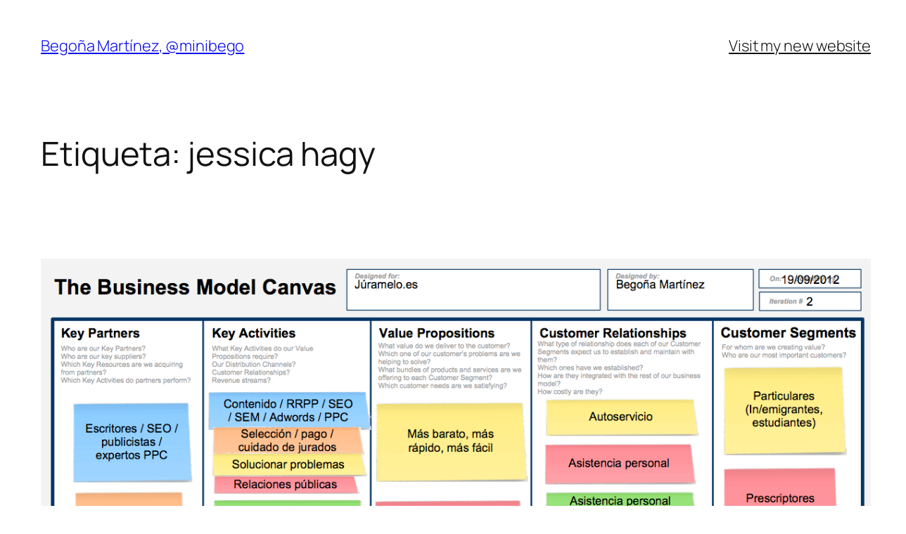

--- FILE ---
content_type: text/css
request_url: https://minibego.com/wp-content/plugins/frontend_builder/font/frb_fawesome/font-awesome.css?ver=6.9
body_size: 4010
content:
/*!
 *  Font Awesome 4.0.3 by @davegandy - http://fontawesome.io - @fontawesome
 *  License - http://fontawesome.io/license (Font: SIL OFL 1.1, CSS: MIT License)
 */
/* FONT PATH
 * -------------------------- */
@font-face {
  font-family: 'FontAwesome';
  src: url('fontawesome-webfont.eot?v=4.0.3');
  src: url('fontawesome-webfont.eot?#iefix&v=4.0.3') format('embedded-opentype'), 
       url('fontawesome-webfont.woff?v=4.0.3') format('woff'), 
	   url('fontawesome-webfont.ttf?v=4.0.3') format('truetype'), 
	   url('fontawesome-webfont.svg?v=4.0.3#fontawesomeregular') format('svg');
  font-weight: normal;
  font-style: normal;
}
.ba {
  display: inline-block;
  font-family: FontAwesome;
  font-style: normal;
  font-weight: normal;
  line-height: 1;
  -webkit-font-smoothing: antialiased;
  -moz-osx-font-smoothing: grayscale;
}
/* makes the font 33% larger relative to the icon container */
.ba-lg {
  font-size: 1.3333333333333333em;
  line-height: 0.75em;
  vertical-align: -15%;
}
.ba-2x {
  font-size: 2em;
}
.ba-3x {
  font-size: 3em;
}
.ba-4x {
  font-size: 4em;
}
.ba-5x {
  font-size: 5em;
}
.ba-fw {
  width: 1.2857142857142858em;
  text-align: center;
}
.ba-ul {
  padding-left: 0;
  margin-left: 2.142857142857143em;
  list-style-type: none;
}
.ba-ul > li {
  position: relative;
}
.ba-li {
  position: absolute;
  left: -2.142857142857143em;
  width: 2.142857142857143em;
  top: 0.14285714285714285em;
  text-align: center;
}
.ba-li.ba-lg {
  left: -1.8571428571428572em;
}
.ba-border {
  padding: .2em .25em .15em;
  border: solid 0.08em #eeeeee;
  border-radius: .1em;
}
.pull-right {
  float: right;
}
.pull-left {
  float: left;
}
.ba.pull-left {
  margin-right: .3em;
}
.ba.pull-right {
  margin-left: .3em;
}
.ba-spin {
  -webkit-animation: spin 2s infinite linear;
  -moz-animation: spin 2s infinite linear;
  -o-animation: spin 2s infinite linear;
  animation: spin 2s infinite linear;
}
@-moz-keyframes spin {
  0% {
    -moz-transform: rotate(0deg);
  }
  100% {
    -moz-transform: rotate(359deg);
  }
}
@-webkit-keyframes spin {
  0% {
    -webkit-transform: rotate(0deg);
  }
  100% {
    -webkit-transform: rotate(359deg);
  }
}
@-o-keyframes spin {
  0% {
    -o-transform: rotate(0deg);
  }
  100% {
    -o-transform: rotate(359deg);
  }
}
@-ms-keyframes spin {
  0% {
    -ms-transform: rotate(0deg);
  }
  100% {
    -ms-transform: rotate(359deg);
  }
}
@keyframes spin {
  0% {
    transform: rotate(0deg);
  }
  100% {
    transform: rotate(359deg);
  }
}
.ba-rotate-90 {
  filter: progid:DXImageTransform.Microsoft.BasicImage(rotation=1);
  -webkit-transform: rotate(90deg);
  -moz-transform: rotate(90deg);
  -ms-transform: rotate(90deg);
  -o-transform: rotate(90deg);
  transform: rotate(90deg);
}
.ba-rotate-180 {
  filter: progid:DXImageTransform.Microsoft.BasicImage(rotation=2);
  -webkit-transform: rotate(180deg);
  -moz-transform: rotate(180deg);
  -ms-transform: rotate(180deg);
  -o-transform: rotate(180deg);
  transform: rotate(180deg);
}
.ba-rotate-270 {
  filter: progid:DXImageTransform.Microsoft.BasicImage(rotation=3);
  -webkit-transform: rotate(270deg);
  -moz-transform: rotate(270deg);
  -ms-transform: rotate(270deg);
  -o-transform: rotate(270deg);
  transform: rotate(270deg);
}
.ba-flip-horizontal {
  filter: progid:DXImageTransform.Microsoft.BasicImage(rotation=0, mirror=1);
  -webkit-transform: scale(-1, 1);
  -moz-transform: scale(-1, 1);
  -ms-transform: scale(-1, 1);
  -o-transform: scale(-1, 1);
  transform: scale(-1, 1);
}
.ba-flip-vertical {
  filter: progid:DXImageTransform.Microsoft.BasicImage(rotation=2, mirror=1);
  -webkit-transform: scale(1, -1);
  -moz-transform: scale(1, -1);
  -ms-transform: scale(1, -1);
  -o-transform: scale(1, -1);
  transform: scale(1, -1);
}
.ba-stack {
  position: relative;
  display: inline-block;
  width: 2em;
  height: 2em;
  line-height: 2em;
  vertical-align: middle;
}
.ba-stack-1x,
.ba-stack-2x {
  position: absolute;
  left: 0;
  width: 100%;
  text-align: center;
}
.ba-stack-1x {
  line-height: inherit;
}
.ba-stack-2x {
  font-size: 2em;
}
.ba-inverse {
  color: #ffffff;
}
/* Font Awesome uses the Unicode Private Use Area (PUA) to ensure screen
   readers do not read off random characters that represent icons */
.ba-glass:before {
  content: "\f000";
}
.ba-music:before {
  content: "\f001";
}
.ba-search:before {
  content: "\f002";
}
.ba-envelope-o:before {
  content: "\f003";
}
.ba-heart:before {
  content: "\f004";
}
.ba-star:before {
  content: "\f005";
}
.ba-star-o:before {
  content: "\f006";
}
.ba-user:before {
  content: "\f007";
}
.ba-film:before {
  content: "\f008";
}
.ba-th-large:before {
  content: "\f009";
}
.ba-th:before {
  content: "\f00a";
}
.ba-th-list:before {
  content: "\f00b";
}
.ba-check:before {
  content: "\f00c";
}
.ba-times:before {
  content: "\f00d";
}
.ba-search-plus:before {
  content: "\f00e";
}
.ba-search-minus:before {
  content: "\f010";
}
.ba-power-off:before {
  content: "\f011";
}
.ba-signal:before {
  content: "\f012";
}
.ba-gear:before,
.ba-cog:before {
  content: "\f013";
}
.ba-trash-o:before {
  content: "\f014";
}
.ba-home:before {
  content: "\f015";
}
.ba-file-o:before {
  content: "\f016";
}
.ba-clock-o:before {
  content: "\f017";
}
.ba-road:before {
  content: "\f018";
}
.ba-download:before {
  content: "\f019";
}
.ba-arrow-circle-o-down:before {
  content: "\f01a";
}
.ba-arrow-circle-o-up:before {
  content: "\f01b";
}
.ba-inbox:before {
  content: "\f01c";
}
.ba-play-circle-o:before {
  content: "\f01d";
}
.ba-rotate-right:before,
.ba-repeat:before {
  content: "\f01e";
}
.ba-refresh:before {
  content: "\f021";
}
.ba-list-alt:before {
  content: "\f022";
}
.ba-lock:before {
  content: "\f023";
}
.ba-flag:before {
  content: "\f024";
}
.ba-headphones:before {
  content: "\f025";
}
.ba-volume-off:before {
  content: "\f026";
}
.ba-volume-down:before {
  content: "\f027";
}
.ba-volume-up:before {
  content: "\f028";
}
.ba-qrcode:before {
  content: "\f029";
}
.ba-barcode:before {
  content: "\f02a";
}
.ba-tag:before {
  content: "\f02b";
}
.ba-tags:before {
  content: "\f02c";
}
.ba-book:before {
  content: "\f02d";
}
.ba-bookmark:before {
  content: "\f02e";
}
.ba-print:before {
  content: "\f02f";
}
.ba-camera:before {
  content: "\f030";
}
.ba-font:before {
  content: "\f031";
}
.ba-bold:before {
  content: "\f032";
}
.ba-italic:before {
  content: "\f033";
}
.ba-text-height:before {
  content: "\f034";
}
.ba-text-width:before {
  content: "\f035";
}
.ba-align-left:before {
  content: "\f036";
}
.ba-align-center:before {
  content: "\f037";
}
.ba-align-right:before {
  content: "\f038";
}
.ba-align-justify:before {
  content: "\f039";
}
.ba-list:before {
  content: "\f03a";
}
.ba-dedent:before,
.ba-outdent:before {
  content: "\f03b";
}
.ba-indent:before {
  content: "\f03c";
}
.ba-video-camera:before {
  content: "\f03d";
}
.ba-picture-o:before {
  content: "\f03e";
}
.ba-pencil:before {
  content: "\f040";
}
.ba-map-marker:before {
  content: "\f041";
}
.ba-adjust:before {
  content: "\f042";
}
.ba-tint:before {
  content: "\f043";
}
.ba-edit:before,
.ba-pencil-square-o:before {
  content: "\f044";
}
.ba-share-square-o:before {
  content: "\f045";
}
.ba-check-square-o:before {
  content: "\f046";
}
.ba-arrows:before {
  content: "\f047";
}
.ba-step-backward:before {
  content: "\f048";
}
.ba-fast-backward:before {
  content: "\f049";
}
.ba-backward:before {
  content: "\f04a";
}
.ba-play:before {
  content: "\f04b";
}
.ba-pause:before {
  content: "\f04c";
}
.ba-stop:before {
  content: "\f04d";
}
.ba-forward:before {
  content: "\f04e";
}
.ba-fast-forward:before {
  content: "\f050";
}
.ba-step-forward:before {
  content: "\f051";
}
.ba-eject:before {
  content: "\f052";
}
.ba-chevron-left:before {
  content: "\f053";
}
.ba-chevron-right:before {
  content: "\f054";
}
.ba-plus-circle:before {
  content: "\f055";
}
.ba-minus-circle:before {
  content: "\f056";
}
.ba-times-circle:before {
  content: "\f057";
}
.ba-check-circle:before {
  content: "\f058";
}
.ba-question-circle:before {
  content: "\f059";
}
.ba-info-circle:before {
  content: "\f05a";
}
.ba-crosshairs:before {
  content: "\f05b";
}
.ba-times-circle-o:before {
  content: "\f05c";
}
.ba-check-circle-o:before {
  content: "\f05d";
}
.ba-ban:before {
  content: "\f05e";
}
.ba-arrow-left:before {
  content: "\f060";
}
.ba-arrow-right:before {
  content: "\f061";
}
.ba-arrow-up:before {
  content: "\f062";
}
.ba-arrow-down:before {
  content: "\f063";
}
.ba-mail-forward:before,
.ba-share:before {
  content: "\f064";
}
.ba-expand:before {
  content: "\f065";
}
.ba-compress:before {
  content: "\f066";
}
.ba-plus:before {
  content: "\f067";
}
.ba-minus:before {
  content: "\f068";
}
.ba-asterisk:before {
  content: "\f069";
}
.ba-exclamation-circle:before {
  content: "\f06a";
}
.ba-gift:before {
  content: "\f06b";
}
.ba-leaf:before {
  content: "\f06c";
}
.ba-fire:before {
  content: "\f06d";
}
.ba-eye:before {
  content: "\f06e";
}
.ba-eye-slash:before {
  content: "\f070";
}
.ba-warning:before,
.ba-exclamation-triangle:before {
  content: "\f071";
}
.ba-plane:before {
  content: "\f072";
}
.ba-calendar:before {
  content: "\f073";
}
.ba-random:before {
  content: "\f074";
}
.ba-comment:before {
  content: "\f075";
}
.ba-magnet:before {
  content: "\f076";
}
.ba-chevron-up:before {
  content: "\f077";
}
.ba-chevron-down:before {
  content: "\f078";
}
.ba-retweet:before {
  content: "\f079";
}
.ba-shopping-cart:before {
  content: "\f07a";
}
.ba-folder:before {
  content: "\f07b";
}
.ba-folder-open:before {
  content: "\f07c";
}
.ba-arrows-v:before {
  content: "\f07d";
}
.ba-arrows-h:before {
  content: "\f07e";
}
.ba-bar-chart-o:before {
  content: "\f080";
}
.ba-twitter-square:before {
  content: "\f081";
}
.ba-facebook-square:before {
  content: "\f082";
}
.ba-camera-retro:before {
  content: "\f083";
}
.ba-key:before {
  content: "\f084";
}
.ba-gears:before,
.ba-cogs:before {
  content: "\f085";
}
.ba-comments:before {
  content: "\f086";
}
.ba-thumbs-o-up:before {
  content: "\f087";
}
.ba-thumbs-o-down:before {
  content: "\f088";
}
.ba-star-half:before {
  content: "\f089";
}
.ba-heart-o:before {
  content: "\f08a";
}
.ba-sign-out:before {
  content: "\f08b";
}
.ba-linkedin-square:before {
  content: "\f08c";
}
.ba-thumb-tack:before {
  content: "\f08d";
}
.ba-external-link:before {
  content: "\f08e";
}
.ba-sign-in:before {
  content: "\f090";
}
.ba-trophy:before {
  content: "\f091";
}
.ba-github-square:before {
  content: "\f092";
}
.ba-upload:before {
  content: "\f093";
}
.ba-lemon-o:before {
  content: "\f094";
}
.ba-phone:before {
  content: "\f095";
}
.ba-square-o:before {
  content: "\f096";
}
.ba-bookmark-o:before {
  content: "\f097";
}
.ba-phone-square:before {
  content: "\f098";
}
.ba-twitter:before {
  content: "\f099";
}
.ba-facebook:before {
  content: "\f09a";
}
.ba-github:before {
  content: "\f09b";
}
.ba-unlock:before {
  content: "\f09c";
}
.ba-credit-card:before {
  content: "\f09d";
}
.ba-rss:before {
  content: "\f09e";
}
.ba-hdd-o:before {
  content: "\f0a0";
}
.ba-bullhorn:before {
  content: "\f0a1";
}
.ba-bell:before {
  content: "\f0f3";
}
.ba-certificate:before {
  content: "\f0a3";
}
.ba-hand-o-right:before {
  content: "\f0a4";
}
.ba-hand-o-left:before {
  content: "\f0a5";
}
.ba-hand-o-up:before {
  content: "\f0a6";
}
.ba-hand-o-down:before {
  content: "\f0a7";
}
.ba-arrow-circle-left:before {
  content: "\f0a8";
}
.ba-arrow-circle-right:before {
  content: "\f0a9";
}
.ba-arrow-circle-up:before {
  content: "\f0aa";
}
.ba-arrow-circle-down:before {
  content: "\f0ab";
}
.ba-globe:before {
  content: "\f0ac";
}
.ba-wrench:before {
  content: "\f0ad";
}
.ba-tasks:before {
  content: "\f0ae";
}
.ba-filter:before {
  content: "\f0b0";
}
.ba-briefcase:before {
  content: "\f0b1";
}
.ba-arrows-alt:before {
  content: "\f0b2";
}
.ba-group:before,
.ba-users:before {
  content: "\f0c0";
}
.ba-chain:before,
.ba-link:before {
  content: "\f0c1";
}
.ba-cloud:before {
  content: "\f0c2";
}
.ba-flask:before {
  content: "\f0c3";
}
.ba-cut:before,
.ba-scissors:before {
  content: "\f0c4";
}
.ba-copy:before,
.ba-files-o:before {
  content: "\f0c5";
}
.ba-paperclip:before {
  content: "\f0c6";
}
.ba-save:before,
.ba-floppy-o:before {
  content: "\f0c7";
}
.ba-square:before {
  content: "\f0c8";
}
.ba-bars:before {
  content: "\f0c9";
}
.ba-list-ul:before {
  content: "\f0ca";
}
.ba-list-ol:before {
  content: "\f0cb";
}
.ba-strikethrough:before {
  content: "\f0cc";
}
.ba-underline:before {
  content: "\f0cd";
}
.ba-table:before {
  content: "\f0ce";
}
.ba-magic:before {
  content: "\f0d0";
}
.ba-truck:before {
  content: "\f0d1";
}
.ba-pinterest:before {
  content: "\f0d2";
}
.ba-pinterest-square:before {
  content: "\f0d3";
}
.ba-google-plus-square:before {
  content: "\f0d4";
}
.ba-google-plus:before {
  content: "\f0d5";
}
.ba-money:before {
  content: "\f0d6";
}
.ba-caret-down:before {
  content: "\f0d7";
}
.ba-caret-up:before {
  content: "\f0d8";
}
.ba-caret-left:before {
  content: "\f0d9";
}
.ba-caret-right:before {
  content: "\f0da";
}
.ba-columns:before {
  content: "\f0db";
}
.ba-unsorted:before,
.ba-sort:before {
  content: "\f0dc";
}
.ba-sort-down:before,
.ba-sort-asc:before {
  content: "\f0dd";
}
.ba-sort-up:before,
.ba-sort-desc:before {
  content: "\f0de";
}
.ba-envelope:before {
  content: "\f0e0";
}
.ba-linkedin:before {
  content: "\f0e1";
}
.ba-rotate-left:before,
.ba-undo:before {
  content: "\f0e2";
}
.ba-legal:before,
.ba-gavel:before {
  content: "\f0e3";
}
.ba-dashboard:before,
.ba-tachometer:before {
  content: "\f0e4";
}
.ba-comment-o:before {
  content: "\f0e5";
}
.ba-comments-o:before {
  content: "\f0e6";
}
.ba-flash:before,
.ba-bolt:before {
  content: "\f0e7";
}
.ba-sitemap:before {
  content: "\f0e8";
}
.ba-umbrella:before {
  content: "\f0e9";
}
.ba-paste:before,
.ba-clipboard:before {
  content: "\f0ea";
}
.ba-lightbulb-o:before {
  content: "\f0eb";
}
.ba-exchange:before {
  content: "\f0ec";
}
.ba-cloud-download:before {
  content: "\f0ed";
}
.ba-cloud-upload:before {
  content: "\f0ee";
}
.ba-user-md:before {
  content: "\f0f0";
}
.ba-stethoscope:before {
  content: "\f0f1";
}
.ba-suitcase:before {
  content: "\f0f2";
}
.ba-bell-o:before {
  content: "\f0a2";
}
.ba-coffee:before {
  content: "\f0f4";
}
.ba-cutlery:before {
  content: "\f0f5";
}
.ba-file-text-o:before {
  content: "\f0f6";
}
.ba-building-o:before {
  content: "\f0f7";
}
.ba-hospital-o:before {
  content: "\f0f8";
}
.ba-ambulance:before {
  content: "\f0f9";
}
.ba-medkit:before {
  content: "\f0fa";
}
.ba-fighter-jet:before {
  content: "\f0fb";
}
.ba-beer:before {
  content: "\f0fc";
}
.ba-h-square:before {
  content: "\f0fd";
}
.ba-plus-square:before {
  content: "\f0fe";
}
.ba-angle-double-left:before {
  content: "\f100";
}
.ba-angle-double-right:before {
  content: "\f101";
}
.ba-angle-double-up:before {
  content: "\f102";
}
.ba-angle-double-down:before {
  content: "\f103";
}
.ba-angle-left:before {
  content: "\f104";
}
.ba-angle-right:before {
  content: "\f105";
}
.ba-angle-up:before {
  content: "\f106";
}
.ba-angle-down:before {
  content: "\f107";
}
.ba-desktop:before {
  content: "\f108";
}
.ba-laptop:before {
  content: "\f109";
}
.ba-tablet:before {
  content: "\f10a";
}
.ba-mobile-phone:before,
.ba-mobile:before {
  content: "\f10b";
}
.ba-circle-o:before {
  content: "\f10c";
}
.ba-quote-left:before {
  content: "\f10d";
}
.ba-quote-right:before {
  content: "\f10e";
}
.ba-spinner:before {
  content: "\f110";
}
.ba-circle:before {
  content: "\f111";
}
.ba-mail-reply:before,
.ba-reply:before {
  content: "\f112";
}
.ba-github-alt:before {
  content: "\f113";
}
.ba-folder-o:before {
  content: "\f114";
}
.ba-folder-open-o:before {
  content: "\f115";
}
.ba-smile-o:before {
  content: "\f118";
}
.ba-frown-o:before {
  content: "\f119";
}
.ba-meh-o:before {
  content: "\f11a";
}
.ba-gamepad:before {
  content: "\f11b";
}
.ba-keyboard-o:before {
  content: "\f11c";
}
.ba-flag-o:before {
  content: "\f11d";
}
.ba-flag-checkered:before {
  content: "\f11e";
}
.ba-terminal:before {
  content: "\f120";
}
.ba-code:before {
  content: "\f121";
}
.ba-reply-all:before {
  content: "\f122";
}
.ba-mail-reply-all:before {
  content: "\f122";
}
.ba-star-half-empty:before,
.ba-star-half-full:before,
.ba-star-half-o:before {
  content: "\f123";
}
.ba-location-arrow:before {
  content: "\f124";
}
.ba-crop:before {
  content: "\f125";
}
.ba-code-fork:before {
  content: "\f126";
}
.ba-unlink:before,
.ba-chain-broken:before {
  content: "\f127";
}
.ba-question:before {
  content: "\f128";
}
.ba-info:before {
  content: "\f129";
}
.ba-exclamation:before {
  content: "\f12a";
}
.ba-superscript:before {
  content: "\f12b";
}
.ba-subscript:before {
  content: "\f12c";
}
.ba-eraser:before {
  content: "\f12d";
}
.ba-puzzle-piece:before {
  content: "\f12e";
}
.ba-microphone:before {
  content: "\f130";
}
.ba-microphone-slash:before {
  content: "\f131";
}
.ba-shield:before {
  content: "\f132";
}
.ba-calendar-o:before {
  content: "\f133";
}
.ba-fire-extinguisher:before {
  content: "\f134";
}
.ba-rocket:before {
  content: "\f135";
}
.ba-maxcdn:before {
  content: "\f136";
}
.ba-chevron-circle-left:before {
  content: "\f137";
}
.ba-chevron-circle-right:before {
  content: "\f138";
}
.ba-chevron-circle-up:before {
  content: "\f139";
}
.ba-chevron-circle-down:before {
  content: "\f13a";
}
.ba-html5:before {
  content: "\f13b";
}
.ba-css3:before {
  content: "\f13c";
}
.ba-anchor:before {
  content: "\f13d";
}
.ba-unlock-alt:before {
  content: "\f13e";
}
.ba-bullseye:before {
  content: "\f140";
}
.ba-ellipsis-h:before {
  content: "\f141";
}
.ba-ellipsis-v:before {
  content: "\f142";
}
.ba-rss-square:before {
  content: "\f143";
}
.ba-play-circle:before {
  content: "\f144";
}
.ba-ticket:before {
  content: "\f145";
}
.ba-minus-square:before {
  content: "\f146";
}
.ba-minus-square-o:before {
  content: "\f147";
}
.ba-level-up:before {
  content: "\f148";
}
.ba-level-down:before {
  content: "\f149";
}
.ba-check-square:before {
  content: "\f14a";
}
.ba-pencil-square:before {
  content: "\f14b";
}
.ba-external-link-square:before {
  content: "\f14c";
}
.ba-share-square:before {
  content: "\f14d";
}
.ba-compass:before {
  content: "\f14e";
}
.ba-toggle-down:before,
.ba-caret-square-o-down:before {
  content: "\f150";
}
.ba-toggle-up:before,
.ba-caret-square-o-up:before {
  content: "\f151";
}
.ba-toggle-right:before,
.ba-caret-square-o-right:before {
  content: "\f152";
}
.ba-euro:before,
.ba-eur:before {
  content: "\f153";
}
.ba-gbp:before {
  content: "\f154";
}
.ba-dollar:before,
.ba-usd:before {
  content: "\f155";
}
.ba-rupee:before,
.ba-inr:before {
  content: "\f156";
}
.ba-cny:before,
.ba-rmb:before,
.ba-yen:before,
.ba-jpy:before {
  content: "\f157";
}
.ba-ruble:before,
.ba-rouble:before,
.ba-rub:before {
  content: "\f158";
}
.ba-won:before,
.ba-krw:before {
  content: "\f159";
}
.ba-bitcoin:before,
.ba-btc:before {
  content: "\f15a";
}
.ba-file:before {
  content: "\f15b";
}
.ba-file-text:before {
  content: "\f15c";
}
.ba-sort-alpha-asc:before {
  content: "\f15d";
}
.ba-sort-alpha-desc:before {
  content: "\f15e";
}
.ba-sort-amount-asc:before {
  content: "\f160";
}
.ba-sort-amount-desc:before {
  content: "\f161";
}
.ba-sort-numeric-asc:before {
  content: "\f162";
}
.ba-sort-numeric-desc:before {
  content: "\f163";
}
.ba-thumbs-up:before {
  content: "\f164";
}
.ba-thumbs-down:before {
  content: "\f165";
}
.ba-youtube-square:before {
  content: "\f166";
}
.ba-youtube:before {
  content: "\f167";
}
.ba-xing:before {
  content: "\f168";
}
.ba-xing-square:before {
  content: "\f169";
}
.ba-youtube-play:before {
  content: "\f16a";
}
.ba-dropbox:before {
  content: "\f16b";
}
.ba-stack-overflow:before {
  content: "\f16c";
}
.ba-instagram:before {
  content: "\f16d";
}
.ba-flickr:before {
  content: "\f16e";
}
.ba-adn:before {
  content: "\f170";
}
.ba-bitbucket:before {
  content: "\f171";
}
.ba-bitbucket-square:before {
  content: "\f172";
}
.ba-tumblr:before {
  content: "\f173";
}
.ba-tumblr-square:before {
  content: "\f174";
}
.ba-long-arrow-down:before {
  content: "\f175";
}
.ba-long-arrow-up:before {
  content: "\f176";
}
.ba-long-arrow-left:before {
  content: "\f177";
}
.ba-long-arrow-right:before {
  content: "\f178";
}
.ba-apple:before {
  content: "\f179";
}
.ba-windows:before {
  content: "\f17a";
}
.ba-android:before {
  content: "\f17b";
}
.ba-linux:before {
  content: "\f17c";
}
.ba-dribbble:before {
  content: "\f17d";
}
.ba-skype:before {
  content: "\f17e";
}
.ba-foursquare:before {
  content: "\f180";
}
.ba-trello:before {
  content: "\f181";
}
.ba-female:before {
  content: "\f182";
}
.ba-male:before {
  content: "\f183";
}
.ba-gittip:before {
  content: "\f184";
}
.ba-sun-o:before {
  content: "\f185";
}
.ba-moon-o:before {
  content: "\f186";
}
.ba-archive:before {
  content: "\f187";
}
.ba-bug:before {
  content: "\f188";
}
.ba-vk:before {
  content: "\f189";
}
.ba-weibo:before {
  content: "\f18a";
}
.ba-renren:before {
  content: "\f18b";
}
.ba-pagelines:before {
  content: "\f18c";
}
.ba-stack-exchange:before {
  content: "\f18d";
}
.ba-arrow-circle-o-right:before {
  content: "\f18e";
}
.ba-arrow-circle-o-left:before {
  content: "\f190";
}
.ba-toggle-left:before,
.ba-caret-square-o-left:before {
  content: "\f191";
}
.ba-dot-circle-o:before {
  content: "\f192";
}
.ba-wheelchair:before {
  content: "\f193";
}
.ba-vimeo-square:before {
  content: "\f194";
}
.ba-turkish-lira:before,
.ba-try:before {
  content: "\f195";
}
.ba-plus-square-o:before {
  content: "\f196";
}
